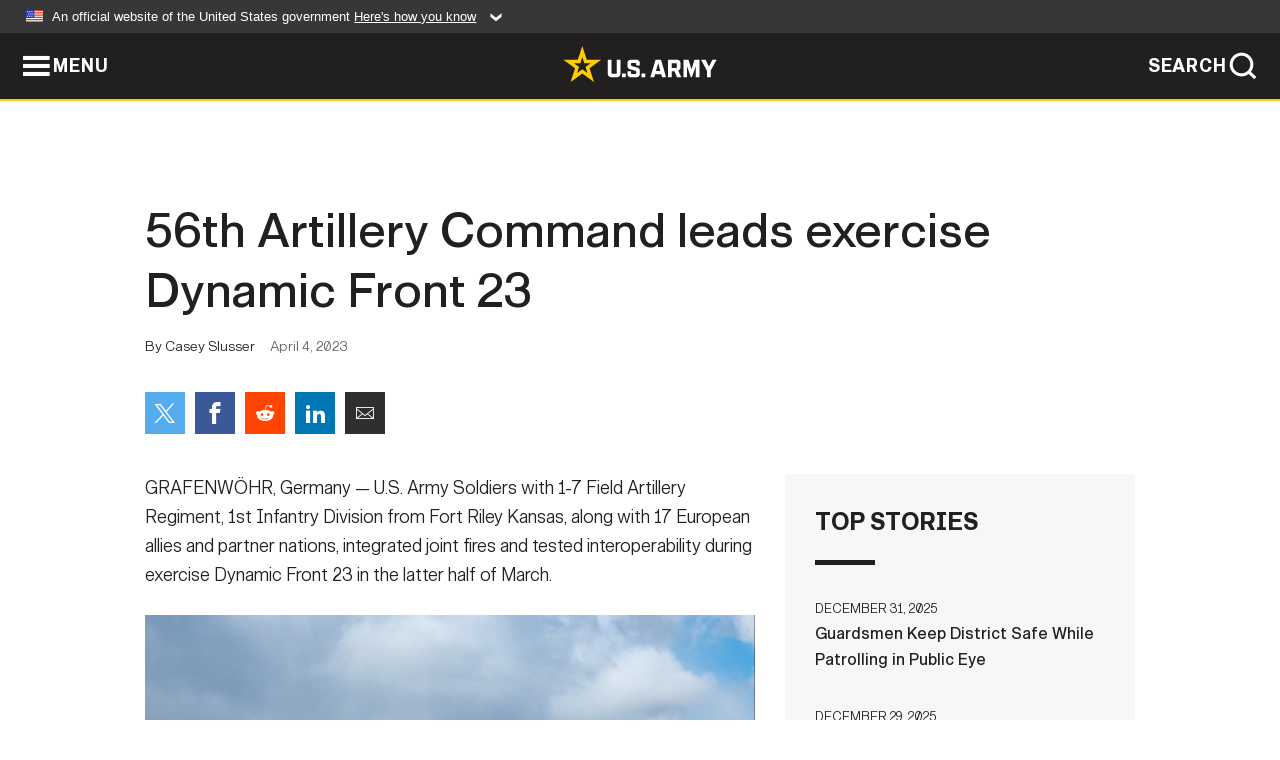

--- FILE ---
content_type: text/html; charset=UTF-8
request_url: https://www.army.mil/article/265480/56th_artillery_command_leads_exercise_dynamic_front_23
body_size: 4101
content:
<!DOCTYPE html>
<html lang="en">
<head>
    <meta charset="UTF-8">
    <meta content='width=device-width, initial-scale=1.0' name='viewport' />
    <meta name="apple-itunes-app" content="app-id=342689843">
    <meta property="og:title" content="56th Artillery Command leads exercise Dynamic Front 23" />
<meta property="og:type" content="article" />
<meta property="og:description" content="GRAFENWÖHR, Germany — U.S. Army Soldiers with 1-7 Field Artillery Regiment, 1st Infantry Division from Fort Riley Kansas, along with 17 European allies..." />
<meta property="og:site_name" content="www.army.mil" />
<meta property="og:image" content="https://api.army.mil/e2/c/images/2023/04/04/9042b865/max1200.jpg" />
<meta property="og:headline" content="56th Artillery Command leads exercise Dynamic Front 23" />
<meta property="twitter:card" content="summary_large_image" />
<meta property="twitter:site" content="@USArmy" />
<meta property="twitter:title" content="56th Artillery Command leads exercise Dynamic Front 23" />
<meta property="twitter:description" content="GRAFENWÖHR, Germany — U.S. Army Soldiers with 1-7 Field Artillery Regiment, 1st Infantry Division from Fort Riley Kansas, along with 17 European allies..." />
<meta property="twitter:image" content="https://api.army.mil/e2/c/images/2023/04/04/9042b865/max1200.jpg" />
<meta property="og:url" content="https://www.army.mil/article/265480/56th_artillery_command_leads_exercise_dynamic_front_23" />

    <title>56th Artillery Command leads exercise Dynamic Front 23 &#124; Article &#124; The United States Army</title>
    <meta name="description" content="GRAFENWÖHR, Germany — U.S. Army Soldiers with 1-7 Field Artillery Regiment, 1st Infantry Division from Fort Riley Kansas, along with 17 European allies...">
    <meta property="article:published_time" content="2023-04-04T15:01:31-05:00" />
    <meta property="article:modified_time" content="2023-04-05T21:16:00-05:00" />
    <link rel="canonical" href="https://www.army.mil/article/265480/56th_artillery_command_leads_exercise_dynamic_front_23">
    <link rel="amphtml" href="https://www.army.mil/article-amp/265480/56th_artillery_command_leads_exercise_dynamic_front_23"/>
    <link rel="stylesheet" href="/e2/global/rv7/topnav/navbar.css">
    <link rel="stylesheet" href="/e2/global/rv7/footer/footer.css">
    <link rel="stylesheet" href="/css/article.css?id=05631edaec0f9b6cde4e0b0469a45dbb">
    <link rel="apple-touch-icon" href="/e2/images/rv7/army_star_icon_60.png">
    <link rel="apple-touch-icon" sizes="76x76" href="/e2/images/rv7/army_star_icon_76.png">
    <link rel="apple-touch-icon" sizes="120x120" href="/e2/images/rv7/army_star_icon_120.png">
    <link rel="apple-touch-icon" sizes="152x152" href="/e2/images/rv7/army_star_icon_152.png">
</head>
<body class="army-font">
    <!--[if lt IE 9]>
<div class="oldie-warning">
    <p class="warning">!</p>
      <p>Your version of Internet Explorer is out of date. It has known security flaws and can cause issues displaying content on this page, and other websites.</p>
      <p><a href="/upgrade" title="Learn how to update your browser">Learn how to update your browser</a></p>
</div>
<![endif]-->    <div class='article-container wrapper'>
        <div class="container">
            <div class="inner-container" role="main">
                <div id="article-top" class="row">
                    <div class="span12">
                        <h1>56th Artillery Command leads exercise Dynamic Front 23</h1>
                        <p class="small">By Casey Slusser<span>April 4, 2023</span></p>
                        <section class="alt-social-bar">
  <ul>
        <li class="social-button-sm twitter-button">
            <a rel="noopener noreferrer" target="_blank" href="https://twitter.com/share?url=https%3A%2F%2Fwww.army.mil%2Farticle%2F265480%2F56th_artillery_command_leads_exercise_dynamic_front_23&amp;text=56th%20Artillery%20Command%20leads%20exercise%20Dynamic%20Front%2023"><span role="img">Share on Twitter</span></a>
        </li>
        <li class="social-button-sm facebook-button">
            <a rel="noopener noreferrer" target="_blank" href="https://www.facebook.com/sharer/sharer.php?u=https%3A%2F%2Fwww.army.mil%2Farticle%2F265480%2F56th_artillery_command_leads_exercise_dynamic_front_23"><span role="img">Share on Facebook</span></a>
        </li>
        <li class="social-button-sm reddit-button">
            <a rel="noopener noreferrer" target="_blank" href="https://www.reddit.com/submit?url=https%3A%2F%2Fwww.army.mil%2Farticle%2F265480%2F56th_artillery_command_leads_exercise_dynamic_front_23"><span role="img">Share on Reddit</span></a>
        </li>
        <li class="social-button-sm linkedin-button">
            <a rel="noopener noreferrer" target="_blank" href="https://www.linkedin.com/cws/share?url=https%3A%2F%2Fwww.army.mil%2Farticle%2F265480%2F56th_artillery_command_leads_exercise_dynamic_front_23"><span role="img">Share on LinkedIn</span></a>
        </li>
        <li class="social-button-sm email-button">
            <a rel="noopener noreferrer" target="_blank" href="mailto:?Subject=56th%20Artillery%20Command%20leads%20exercise%20Dynamic%20Front%2023&amp;body=https%3A%2F%2Fwww.army.mil%2Farticle%2F265480%2F56th_artillery_command_leads_exercise_dynamic_front_23"><span role="img">Share via Email</span></a>
        </li>
        </ul>
    </section>                    </div>
                </div>
                <div class="two-column-body">
                    <div class="left-column">
                        
                        <div class="article-body rich-text-element bodytext">
                            <div class="ql-editor">
                                <p>GRAFENWÖHR, Germany — U.S. Army Soldiers with 1-7 Field Artillery Regiment, 1st Infantry Division from Fort Riley Kansas, along with 17 European allies and partner nations, integrated joint fires and tested interoperability during exercise Dynamic Front 23 in the latter half of March.</p>
    
    
    
  
  

    
      <div class="editor-image photo-slideshow">
                      <figure class="photo cur-photo">
          <span class="centered-image">
            <span class="img-container">
              <a class="rich-text-img-link" href="https://api.army.mil/e2/c/images/2023/04/04/9042b865/original.jpg" target="_blank" rel="noopener">
                <img alt="1-7 Field Artillery Regiment fires Paladin"
                data-full-desc="Soldiers assigned to the 1-7 Field Artillery Regiment from Fort Riley Kansas, load and fire a M109A7 Paladin during exercise Dynamic Front 23, at the 7th ATC&amp;#39;s Grafenwoehr training area.

Exercise Dynamic Front 23 is a U.S. Army Europe and Africa directed, 56th Artillery Command led, multinational exercise designed to improve allied and partner nation&amp;#39;s ability to execute multi-echelon fires, and test interoperability of both tactical and theater-level fires systems in a live environment." src="https://api.army.mil/e2/c/images/2023/04/04/9042b865/size0-full.jpg" />
              </a>
                              <span class="ss-move ss-prev">
                  <span class="ss-move-button"></span>
                </span>
                <span class="ss-move ss-next">
                  <span class="ss-move-button"></span>
                </span>
                          </span>
          </span>
          <figcaption>
                          <span class="image-count">1 / 2</span>
              <span class="image-caption-button">
                <span class="caption-button-text caption-button-hide">Show Caption +</span>
                <span class="caption-button-text caption-button-show">Hide Caption –</span>
              </span>
                        <span class="image-caption">
              <span class="caption-text">
                Soldiers assigned to the 1-7 Field Artillery Regiment from Fort Riley Kansas, load and fire a M109A7 Paladin during exercise Dynamic Front 23, at the 7th ATC&#39;s Grafenwoehr training area.<br />
<br />
Exercise Dynamic Front 23 is a U.S. Army Europe and Africa directed, 56th Artillery Command led, multinational exercise designed to improve allied and partner nation&#39;s ability to execute multi-echelon fires, and test interoperability of both tactical and theater-level fires systems in a live environment.
                <span class="caption-author"> (Photo Credit: Casey Slusser)</span>
              </span>
              <a href="https://api.army.mil/e2/c/images/2023/04/04/9042b865/original.jpg" title="View original" target="_blank" rel="noopener">VIEW ORIGINAL</a>
            </span>
          </figcaption>
        </figure>
                      <figure class="photo">
          <span class="centered-image">
            <span class="img-container">
              <a class="rich-text-img-link" href="https://api.army.mil/e2/c/images/2023/04/04/be996644/original.jpg" target="_blank" rel="noopener">
                <img alt=""
                data-full-desc="" src="https://api.army.mil/e2/c/images/2023/04/04/be996644/size0-full.jpg" />
              </a>
                              <span class="ss-move ss-prev">
                  <span class="ss-move-button"></span>
                </span>
                <span class="ss-move ss-next">
                  <span class="ss-move-button"></span>
                </span>
                          </span>
          </span>
          <figcaption>
                          <span class="image-count">2 / 2</span>
              <span class="image-caption-button">
                <span class="caption-button-text caption-button-hide">Show Caption +</span>
                <span class="caption-button-text caption-button-show">Hide Caption –</span>
              </span>
                        <span class="image-caption">
              <span class="caption-text">
                
                <span class="caption-author"> (Photo Credit: U.S. Army)</span>
              </span>
              <a href="https://api.army.mil/e2/c/images/2023/04/04/be996644/original.jpg" title="View original" target="_blank" rel="noopener">VIEW ORIGINAL</a>
            </span>
          </figcaption>
        </figure>
          </div>
  

    
    
          <p>Exercise Dynamic Front 23 is a U.S. Army Europe and Africa-directed, 56th Artillery Command-led multinational exercise designed to improve allied and partner nations’ ability to execute multi-echelon fires while testing interoperability of tactical to theater-level fires systems in a live environment. Though Dynamic Front began in 2015, this was the second iteration of Dynamic Front conducted by the 56th Artillery Command.</p>
    
    
    
  
  

    
    
          <p>This year’s integrated exercise focused on fires interoperability with NATO allies and partner nations’ artillery and fire support systems working together with a program called Artillery Systems Cooperation Activities.</p>
    
    
    
  
  

    
    
          <p>“U.S. Army units always benefit greatly when training alongside our NATO allies and our partners,” said Maj. Gen. Stephen Maranian, commanding general of the 56th Artillery Command. “During exercises like Dynamic Front, the NATO Alliance is able to increase interoperability across all domains, improve our readiness, and demonstrate our resolve.&#34;</p>
    
    
    
  
  

    
      <div class="editor-image photo-slideshow">
                      <figure class="photo cur-photo">
          <span class="centered-image">
            <span class="img-container">
              <a class="rich-text-img-link" href="https://api.army.mil/e2/c/images/2023/04/04/243d4534/original.jpg" target="_blank" rel="noopener">
                <img alt=""
                data-full-desc="" src="https://api.army.mil/e2/c/images/2023/04/04/243d4534/size0-full.jpg" />
              </a>
                              <span class="ss-move ss-prev">
                  <span class="ss-move-button"></span>
                </span>
                <span class="ss-move ss-next">
                  <span class="ss-move-button"></span>
                </span>
                          </span>
          </span>
          <figcaption>
                          <span class="image-count">1 / 2</span>
              <span class="image-caption-button">
                <span class="caption-button-text caption-button-hide">Show Caption +</span>
                <span class="caption-button-text caption-button-show">Hide Caption –</span>
              </span>
                        <span class="image-caption">
              <span class="caption-text">
                
                <span class="caption-author"> (Photo Credit: U.S. Army)</span>
              </span>
              <a href="https://api.army.mil/e2/c/images/2023/04/04/243d4534/original.jpg" title="View original" target="_blank" rel="noopener">VIEW ORIGINAL</a>
            </span>
          </figcaption>
        </figure>
                      <figure class="photo">
          <span class="centered-image">
            <span class="img-container">
              <a class="rich-text-img-link" href="https://api.army.mil/e2/c/images/2023/04/04/3312d47c/original.jpg" target="_blank" rel="noopener">
                <img alt=""
                data-full-desc="" src="https://api.army.mil/e2/c/images/2023/04/04/3312d47c/size0-full.jpg" />
              </a>
                              <span class="ss-move ss-prev">
                  <span class="ss-move-button"></span>
                </span>
                <span class="ss-move ss-next">
                  <span class="ss-move-button"></span>
                </span>
                          </span>
          </span>
          <figcaption>
                          <span class="image-count">2 / 2</span>
              <span class="image-caption-button">
                <span class="caption-button-text caption-button-hide">Show Caption +</span>
                <span class="caption-button-text caption-button-show">Hide Caption –</span>
              </span>
                        <span class="image-caption">
              <span class="caption-text">
                
                <span class="caption-author"> (Photo Credit: U.S. Army)</span>
              </span>
              <a href="https://api.army.mil/e2/c/images/2023/04/04/3312d47c/original.jpg" title="View original" target="_blank" rel="noopener">VIEW ORIGINAL</a>
            </span>
          </figcaption>
        </figure>
          </div>
  

    
    
          <p>This iteration of Dynamic Front utilized the mission partner environment, or MPE, network. Use of MPE during Dynamic Front provides allies and partners the ability to share fire mission data and execute mission command in a multinational environment across the various fire control systems each nation brings to the fight. This is a big step forward in fulfilling the 56th Artillery Command mission as the force field artillery headquarters and senior fire support coordination element for the combined forces land component command in Europe. This digital expansion and connection allows more nations to participate, providing greater training opportunities than could be executed at a single training area without travel.</p>
    
    
    
  
  

    
    
          <p>Master Sgt. J. Hudeck, from 13th Artillery Regiment, Czech Republic, said it was important to be able to come together in a partnership to experience and see how we allies and partners can work as one to control joint fire capabilities. Hudeck has trained in the Dynamic Front exercise for two iterations. &#34;It&#39;s an incredible opportunity — we’re training with the world’s artillery experts across all the nations, regardless of the country,” said Hudeck.</p>
    
    
    
  
  

    
    
          <p>Since its launch in 2015, planners say the exercise has progressively built upon previous successes, increasing in both scope and scale over the last eight years. This year’s simulation and live fire exercise stressed logistics, fires, and communications over space and time, taking seven months to plan and execute.</p>
    
    
    
  
  

                              </div>
                        </div> <!-- end article-body -->

                    </div>
                                        <div class="right-column">
                        <div class="top-stories">
                            <h4>TOP STORIES</h4>
                            <ul>
                                                            <li>
                                    <a href="/article/289847/guardsmen_keep_district_safe_while_patrolling_in_public_eye" title="Guardsmen Keep District Safe While Patrolling in Public Eye"><span>December 31, 2025</span><span>Guardsmen Keep District Safe While Patrolling in Public Eye</span></a>
                                </li>
                                                            <li>
                                    <a href="/article/289833/cold_war_era_rolling_pin_barracks_undergo_vital_renovation" title="Cold War-era rolling pin barracks undergo vital renovation"><span>December 29, 2025</span><span>Cold War-era rolling pin barracks undergo vital renovation</span></a>
                                </li>
                                                            <li>
                                    <a href="/article/289759/district_celebrates_completion_of_solar_over_canal_project_at_gila_river_indian_community" title="District celebrates completion of solar-over-canal project at Gila River Indian Community"><span>December 22, 2025</span><span>District celebrates completion of solar-over-canal project at Gila River Indian Community</span></a>
                                </li>
                                                            <li>
                                    <a href="/article/289761/autonomy_in_action_advancing_cbrn_defense_capabilities_with_unmanned_systems" title="Autonomy in Action: Advancing CBRN Defense Capabilities with Unmanned Systems "><span>December 23, 2025</span><span>Autonomy in Action: Advancing CBRN Defense Capabilities with Unmanned Systems </span></a>
                                </li>
                                                            <li>
                                    <a href="/article/289804/usace_senior_leaders_tour_border_barrier_project" title="USACE senior leaders tour border barrier project"><span>December 23, 2025</span><span>USACE senior leaders tour border barrier project</span></a>
                                </li>
                                                            <li>
                                    <a href="/article/289740/army_seeks_novel_autonomous_ground_and_launched_effects_solutions_through_new_xtechedge_strike_ground_competition" title="Army Seeks Novel Autonomous Ground and Launched Effects Solutions Through New xTech|Edge Strike: Ground Competition"><span>December 19, 2025</span><span>Army Seeks Novel Autonomous Ground and Launched Effects Solutions Through New xTech|Edge Strike: Ground Competition</span></a>
                                </li>
                                                            <li>
                                    <a href="/article/289816/2025_marks_historic_year_for_guard_members" title="2025 marks historic year for Guard members"><span>December 23, 2025</span><span>2025 marks historic year for Guard members</span></a>
                                </li>
                                                        </ul>
                        </div>
                    </div>
                                    </div>
            </div>
        </div>
    </div> <!-- end .article-container -->
        <div id="ga-analytic-codes" data-codes="UA-216061840-1"></div>
        
    <div id="lightbox" class="hidden">
  <div class="container click-close">
    <a class="thumbnail hidden" id="thumbnail"><span class="thumbnail-button"></span></a>
    <a class="single-view hidden" id="single-view"><span class="single-view-button"></span></a>
    <span class="image-index hidden" id="image-index"></span>
    <a class="download hidden" id="download" target="_blank"><span class="download-button"></span></a>
    <a class="share hidden" id="share"><span class="share-button"></span></a>
    <div class="share-box opacity-zero" id="share-box">
      <ul>
        <li class="social-button facebook-button">
          <a id="fb-social" href="" target="_blank" rel="noopener">
            <span></span>
          </a>
        </li>
        <li class="social-button twitter-button">
          <a id="twitter-social" href="" target="_blank" rel="noopener">
            <span></span>
          </a>
        </li>
        <li class="social-button pinterest-button">
          <a id="pint-social" href="" target="_blank" rel="noopener">
            <span></span>
          </a>
        </li>
      </ul>
    </div>
    <a class="close click-close" href="javascript:void(0);"><span class="click-close"></span></a>
    <div class="inner-container">
      <div class="navigation">
        <a class="lb-button" id="next-button" href="javascript:void(0);" title="Next image"><span></span></a>
        <a class="lb-button" id="prev-button" href="javascript:void(0);" title="Previous image"><span></span></a>
      </div>
      <div id="video-elem" class="video-elem click-close hidden"></div>
      <div class="lb-img click-close" id="lb-img">
        <div id="img-wrap" class="img-wrap">
          <img id="prev-elem" class="prev-elem" src="" alt="Previous image in slideshow" />
          <img id="current-elem" class="current-elem" src="" alt="Active image in slideshow" />
          <img id="next-elem" class="next-elem" src="" alt="Next image in slideshow" />
        </div>
        <div id="lightbox-caption" class="caption"></div>
      </div>
      <div class="thumbnail-view hidden" id="thumbnail-view">
        <ul>
                                    <li>
                <a href="javascript:void(0);">
                  <span class="image">
                    <img alt="" src="" data-src="https://api.army.mil/e2/c/images/2023/04/04/9042b865/original.jpg" data-title="1-7 Field Artillery Regiment fires Paladin" data-author="Casey Slusser"
                    data-full-desc="Soldiers assigned to the 1-7 Field Artillery Regiment from Fort Riley Kansas, load and fire a M109A7 Paladin during exercise Dynamic Front 23, at the 7th ATC&amp;#39;s Grafenwoehr training area.

Exercise Dynamic Front 23 is a U.S. Army Europe and Africa directed, 56th Artillery Command led, multinational exercise designed to improve allied and partner nation&amp;#39;s ability to execute multi-echelon fires, and test interoperability of both tactical and theater-level fires systems in a live environment.">
                    <p class="img-title">1-7 Field Artillery Regiment fires Paladin</p>
                  </span>
                </a>
              </li>
                          <li>
                <a href="javascript:void(0);">
                  <span class="image">
                    <img alt="" src="" data-src="https://api.army.mil/e2/c/images/2023/04/04/be996644/original.jpg" data-title="" data-author=""
                    data-full-desc="">
                    <p class="img-title"></p>
                  </span>
                </a>
              </li>
                          <li>
                <a href="javascript:void(0);">
                  <span class="image">
                    <img alt="" src="" data-src="https://api.army.mil/e2/c/images/2023/04/04/243d4534/original.jpg" data-title="" data-author=""
                    data-full-desc="">
                    <p class="img-title"></p>
                  </span>
                </a>
              </li>
                          <li>
                <a href="javascript:void(0);">
                  <span class="image">
                    <img alt="" src="" data-src="https://api.army.mil/e2/c/images/2023/04/04/3312d47c/original.jpg" data-title="" data-author=""
                    data-full-desc="">
                    <p class="img-title"></p>
                  </span>
                </a>
              </li>
                              </ul>
      </div>
      <div class="image-loading"></div>
    </div>
  </div>
</div>    <div id="loading" class="loading">
  <div id="loading-bar" class="loading-bar"></div>
</div>    <script
    type="text/javascript"
    src="https://www.army.mil/e2/js/rv7/main/army_mil_searchgov_sayt_loader.js"
    integrity="sha384-d0OhafLmLE7BWLyFtyJDjz21pszH7X++shSDoUY7YEcdE9IKvdTGrImLzJJQv27l"
    crossorigin="anonymous"
></script>
<!-- to include extra GA codes, use format: -->
<!-- <div id="ga-analytic-codes" data-codes="G-xxx, G-xxx"></div> -->
<script async src="https://www.googletagmanager.com/gtag/js?id=G-YQMQPQYJ4J"></script>
<script
    type="text/javascript"
    src="https://www.army.mil/e2/js/rv7/main/google_analytics4.js"
    integrity="sha384-edaw17livoqdnSsOB+0OpunEQR1CkU1VOJNP9Z8sm3sYEVmfUfafIB3/fUZ7hift"
    crossorigin="anonymous"
></script>
    <section id="social-bar-id" class="social-bar">
    <h2 class="hidden">Social Sharing</h2>
    <ul>
        <li class="social-button no-hover twitter-button">
            <a rel="noopener noreferrer" target="_blank" href="https://twitter.com/share?url=https%3A%2F%2Fwww.army.mil%2Farticle%2F265480%2F56th_artillery_command_leads_exercise_dynamic_front_23&amp;text=56th%20Artillery%20Command%20leads%20exercise%20Dynamic%20Front%2023"><span>Share on Twitter</span></a>
        </li>
        <li class="social-button no-hover facebook-button">
            <a rel="noopener noreferrer" target="_blank" href="https://www.facebook.com/sharer/sharer.php?u=https%3A%2F%2Fwww.army.mil%2Farticle%2F265480%2F56th_artillery_command_leads_exercise_dynamic_front_23"><span>Share on Facebook</span></a>
        </li>
        <li class="social-button no-hover reddit-button">
            <a rel="noopener noreferrer" target="_blank" href="https://www.reddit.com/submit?url=https%3A%2F%2Fwww.army.mil%2Farticle%2F265480%2F56th_artillery_command_leads_exercise_dynamic_front_23"><span>Share on Reddit</span></a>
        </li>
        <li class="social-button no-hover linkedin-button">
            <a rel="noopener noreferrer" target="_blank" href="https://www.linkedin.com/cws/share?url=https%3A%2F%2Fwww.army.mil%2Farticle%2F265480%2F56th_artillery_command_leads_exercise_dynamic_front_23"><span>Share on LinkedIn</span></a>
        </li>
        <li class="social-button no-hover email-button">
            <a rel="noopener noreferrer" target="_blank" href="mailto:?Subject=56th%20Artillery%20Command%20leads%20exercise%20Dynamic%20Front%2023&amp;body=https%3A%2F%2Fwww.army.mil%2Farticle%2F265480%2F56th_artillery_command_leads_exercise_dynamic_front_23"><span>Share via Email</span></a>
        </li>
    </ul>
</section>    <script src="/e2/global/rv7/topnav/navbar.js" async></script>
    <script src="/e2/global/rv7/footer/footer.js" async></script>
    <script src="/js/article.js?id=6292c25ed28f08086b3501466b73e53f" async></script>
</body>
</html>


--- FILE ---
content_type: image/svg+xml
request_url: https://www.army.mil/e2/global/rv7/brand/army_logo_horiz.svg
body_size: 29
content:
<?xml version="1.0" encoding="UTF-8"?><svg id="a" xmlns="http://www.w3.org/2000/svg" viewBox="0 0 1012.3 237.8"><defs><style>.b{fill:#fff;}.c{fill:#ffcc01;}</style></defs><path class="b" d="m351.8,90.8h24.9v91.9c0,15-10.4,24.2-26,24.2h-31.5c-15.6,0-26-9.1-26-24.2v-91.9h25.2v88.8c0,2.2,1.7,3.9,3.9,3.9h25.6c2.2,0,3.9-1.7,3.9-3.9v-88.8h0Zm35.6,90.7h24.9v25.2h-24.9v-25.2Zm35.8-51.1v-18.3c0-12.2,8.8-21.4,22.6-21.4h36.6c13.8,0,22.6,9.1,22.6,21.4v17h-24v-12.4c0-2.2-1.7-3.9-3.9-3.9h-25.9c-2.2,0-3.9,1.7-3.9,3.9v11.3c0,1.7.9,3.2,3.6,4l38,11.1c11.9,3.6,16,9.8,16,22.8v19.5c0,12.1-9.1,21.4-22.8,21.4h-36.6c-13.6,0-22.5-9.3-22.5-21.4v-18.8h24v14.1c0,2.2,1.7,3.9,3.9,3.9h25.9c2.2,0,3.9-1.7,3.9-3.9v-12.4c0-1.9-1.2-3.4-3.6-4l-38-11.1c-11.9-3.5-15.9-9.7-15.9-22.8h0Zm92.6,51.1h24.9v25.2h-24.9v-25.2Zm130.8,5.8h-40.9l-5.4,19.5h-26l34.7-116h36.2l33.3,116h-26.5l-5.4-19.5Zm-6.1-22l-14.2-52.2-14.6,52.2h28.8Zm124.7-6.5l-6.3,5.3,20.8,42.8h-28l-18.4-39.9h-16.9v39.8h-25.2v-116h58.6c14.6,0,24.5,8.8,24.5,22.2v22.6c-.1,11.4-1.2,16.7-9.1,23.2h0Zm-16.2-17.7v-23.4c0-2.2-1.7-3.9-3.9-3.9h-28.7v31.2h28.7c2.2,0,3.9-1.7,3.9-3.9h0Zm116.9-50.3h32.7v116h-24.2v-73l-25.2,73h-7.3l-25.1-72.8v72.8h-23.2v-116h32.7l20,63.4,19.6-63.4h0Zm146.4,0l-39.2,71.7v44.3h-25.2v-44.1l-38.1-71.9h29.6l22.3,45.2,22.2-45.2h28.4Z"/><path class="c" d="m250,90.8h-95.5L125,0l-29.5,90.8H0l77.3,56.2-29.5,90.8,77.3-56.1,77.3,56.1-29.6-90.8,77.2-56.2h0Zm-125,63l-34.4,25,13.1-40.4-34.4-25h42.5l13.2-40.4,13.1,40.4h42.5l-34.4,25,13.1,40.4-34.3-25h0Z"/></svg>

--- FILE ---
content_type: image/svg+xml
request_url: https://www.army.mil/e2/global/rv7/topnav/images/icon-us-flag.svg
body_size: -289
content:
<?xml version="1.0" encoding="UTF-8"?><svg id="a" xmlns="http://www.w3.org/2000/svg" viewBox="0 0 764.24 524.28"><defs><style>.b{fill:#da3e1f;}.c{fill:#fff;}.d{fill:#1e33b1;}</style></defs><rect class="c" y=".74" width="763" height="523"/><path class="d" d="M.91,333.94V0h381.65v333.94H.91Z"/><path class="b" d="M.91,381.65h763.29v47.71H.91v-47.71Z"/><path class="b" d="M.91,477.06h763.29c0,15.9.11,45.74-.02,45.74-254.41,1.97-508.85,1.97-763.26,0-.12,0-.02-29.84-.02-45.74Z"/><path class="b" d="M382.55,47.71V0c119.26,0,381.45,2.74,381.45,2.74l.2,44.96h-381.65Z"/><path class="b" d="M382.55,95.41c127.22,0,254.43,0,381.65,0v47.71h-381.65v-47.71Z"/><path class="b" d="M382.55,190.82h381.65v47.71h-381.65v-47.71Z"/><path class="b" d="M382.55,286.23h381.65v47.71h-381.65v-47.71Z"/><rect class="c" x="48" y="47.74" width="48" height="48"/><rect class="c" x="145" y="47.74" width="48" height="48"/><rect class="c" x="240" y="47.74" width="48" height="48"/><rect class="c" x="96" y="144.74" width="48" height="48"/><rect class="c" x="193" y="144.74" width="48" height="48"/><rect class="c" x="288" y="144.74" width="48" height="48"/><rect class="c" x="49" y="239.74" width="48" height="48"/><rect class="c" x="146" y="239.74" width="48" height="48"/><rect class="c" x="241" y="239.74" width="48" height="48"/></svg>

--- FILE ---
content_type: image/svg+xml
request_url: https://www.army.mil/e2/global/rv7/topnav/images/icon-dot-gov.svg
body_size: -358
content:
<?xml version="1.0" encoding="UTF-8"?>
<svg id="a" data-name="Layer_1" xmlns="http://www.w3.org/2000/svg" viewBox="0 0 62.23 58.07">
  <defs>
    <style>
      .b {
        fill-rule: evenodd;
      }
    </style>
  </defs>
  <path class="b" d="M60,51.84c1.19-.04,2.18.89,2.23,2.08v4.16H0v-4.16c.05-1.19,1.04-2.12,2.23-2.08h57.77ZM16.6,20.72v24.88h4.16v-24.88h8.28v24.88h4.16v-24.88h8.28v24.88h4.16v-24.88h8.28v24.88h1.92c1.19-.04,2.18.89,2.23,2.08v2.08H4.16v-2.05c.05-1.18,1.04-2.11,2.23-2.08h1.93v-24.91s8.28,0,8.28,0ZM31.12,0l31.12,12.44v4.16h-4.13c-.05,1.19-1.04,2.12-2.23,2.08H6.39c-1.19.04-2.18-.89-2.23-2.08H0v-4.16S31.12,0,31.12,0Z"/>
</svg>